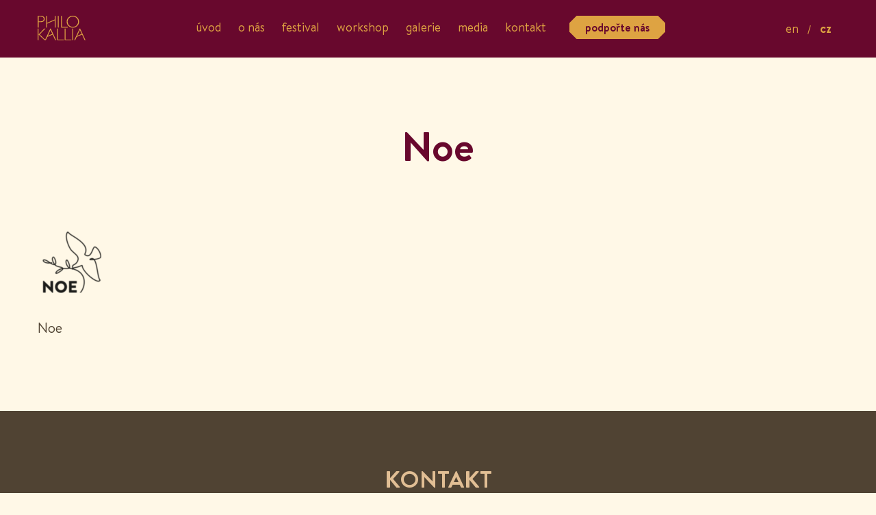

--- FILE ---
content_type: text/html; charset=UTF-8
request_url: https://www.philokallia.com/uvod/noe/
body_size: 4750
content:
<!doctype html>
<html class="no-js" lang="en">
  <head>
    <meta charset="utf-8" />
    <meta http-equiv="x-ua-compatible" content="ie=edge">
    <meta name="viewport" content="width=device-width, initial-scale=1.0" />
    <link rel="stylesheet" href="https://www.philokallia.com/wp-content/themes/philokallia2021/style.css?v=1.041" />
    <link rel="stylesheet" href="https://www.philokallia.com/wp-content/themes/philokallia2021/css/fonts.css" />
    <link rel="stylesheet" href="https://www.philokallia.com/wp-content/themes/philokallia2021/js/slick/slick.css" />
    <link rel="apple-touch-icon" sizes="57x57" href="https://www.philokallia.com/wp-content/themes/philokallia2021/img/fav/apple-icon-57x57.png">
    <link rel="apple-touch-icon" sizes="60x60" href="https://www.philokallia.com/wp-content/themes/philokallia2021/img/fav/apple-icon-60x60.png">
    <link rel="apple-touch-icon" sizes="72x72" href="https://www.philokallia.com/wp-content/themes/philokallia2021/img/fav/apple-icon-72x72.png">
    <link rel="apple-touch-icon" sizes="76x76" href="https://www.philokallia.com/wp-content/themes/philokallia2021/img/fav/apple-icon-76x76.png">
    <link rel="apple-touch-icon" sizes="114x114" href="https://www.philokallia.com/wp-content/themes/philokallia2021/img/fav/apple-icon-114x114.png">
    <link rel="apple-touch-icon" sizes="120x120" href="https://www.philokallia.com/wp-content/themes/philokallia2021/img/fav/apple-icon-120x120.png">
    <link rel="apple-touch-icon" sizes="144x144" href="https://www.philokallia.com/wp-content/themes/philokallia2021/img/fav/apple-icon-144x144.png">
    <link rel="apple-touch-icon" sizes="152x152" href="https://www.philokallia.com/wp-content/themes/philokallia2021/img/fav/apple-icon-152x152.png">
    <link rel="apple-touch-icon" sizes="180x180" href="https://www.philokallia.com/wp-content/themes/philokallia2021/img/fav/apple-icon-180x180.png">
    <link rel="icon" type="image/png" sizes="192x192"  href="https://www.philokallia.com/wp-content/themes/philokallia2021/img/fav/android-icon-192x192.png">
    <link rel="icon" type="image/png" sizes="32x32" href="https://www.philokallia.com/wp-content/themes/philokallia2021/img/fav/favicon-32x32.png">
    <link rel="icon" type="image/png" sizes="96x96" href="https://www.philokallia.com/wp-content/themes/philokallia2021/img/fav/favicon-96x96.png">
    <link rel="icon" type="image/png" sizes="16x16" href="https://www.philokallia.com/wp-content/themes/philokallia2021/img/fav/favicon-16x16.png">
    <meta name="msapplication-TileColor" content="#ffffff">
    <meta name="msapplication-TileImage" content="https://www.philokallia.com/wp-content/themes/philokallia2021/img/fav/ms-icon-144x144.png">
    <meta name="theme-color" content="#ffffff">
    
	<link rel="alternate" hreflang="en" href="https://www.philokallia.com/en/uvod/noe-2/" />
<link rel="alternate" hreflang="cs" href="https://www.philokallia.com/uvod/noe/" />

		<!-- All in One SEO 4.1.3.3 -->
		<title>Noe | Philokallia</title>
		<meta name="description" content="Noe"/>
		<meta property="og:site_name" content="Philokallia |" />
		<meta property="og:type" content="article" />
		<meta property="og:title" content="Noe | Philokallia" />
		<meta property="article:published_time" content="2022-07-20T22:18:15Z" />
		<meta property="article:modified_time" content="2022-07-20T22:18:22Z" />
		<meta name="twitter:card" content="summary" />
		<meta name="twitter:domain" content="www.philokallia.com" />
		<meta name="twitter:title" content="Noe | Philokallia" />
		<script type="application/ld+json" class="aioseo-schema">
			{"@context":"https:\/\/schema.org","@graph":[{"@type":"WebSite","@id":"https:\/\/www.philokallia.com\/#website","url":"https:\/\/www.philokallia.com\/","name":"Philokallia","publisher":{"@id":"https:\/\/www.philokallia.com\/#organization"}},{"@type":"Organization","@id":"https:\/\/www.philokallia.com\/#organization","name":"Philokallia","url":"https:\/\/www.philokallia.com\/"},{"@type":"BreadcrumbList","@id":"https:\/\/www.philokallia.com\/uvod\/noe\/#breadcrumblist","itemListElement":[{"@type":"ListItem","@id":"https:\/\/www.philokallia.com\/#listItem","position":"1","item":{"@type":"WebPage","@id":"https:\/\/www.philokallia.com\/","name":"Home","url":"https:\/\/www.philokallia.com\/"},"nextItem":"https:\/\/www.philokallia.com\/uvod\/noe\/#listItem"},{"@type":"ListItem","@id":"https:\/\/www.philokallia.com\/uvod\/noe\/#listItem","position":"2","item":{"@type":"WebPage","@id":"https:\/\/www.philokallia.com\/uvod\/noe\/","name":"Noe","description":"Noe","url":"https:\/\/www.philokallia.com\/uvod\/noe\/"},"previousItem":"https:\/\/www.philokallia.com\/#listItem"}]},{"@type":"Person","@id":"https:\/\/www.philokallia.com\/author\/philokallia\/#author","url":"https:\/\/www.philokallia.com\/author\/philokallia\/","name":"philokallia","image":{"@type":"ImageObject","@id":"https:\/\/www.philokallia.com\/uvod\/noe\/#authorImage","url":"https:\/\/secure.gravatar.com\/avatar\/7d9dd65fc39a0ca28622c092d9f31c4c?s=96&d=mm&r=g","width":"96","height":"96","caption":"philokallia"}},{"@type":"ItemPage","@id":"https:\/\/www.philokallia.com\/uvod\/noe\/#itempage","url":"https:\/\/www.philokallia.com\/uvod\/noe\/","name":"Noe | Philokallia","description":"Noe","inLanguage":"cs","isPartOf":{"@id":"https:\/\/www.philokallia.com\/#website"},"breadcrumb":{"@id":"https:\/\/www.philokallia.com\/uvod\/noe\/#breadcrumblist"},"datePublished":"2022-07-20T22:18:15+02:00","dateModified":"2022-07-20T22:18:22+02:00"}]}
		</script>
		<!-- All in One SEO -->

<link rel='dns-prefetch' href='//s.w.org' />
		<script type="text/javascript">
			window._wpemojiSettings = {"baseUrl":"https:\/\/s.w.org\/images\/core\/emoji\/13.1.0\/72x72\/","ext":".png","svgUrl":"https:\/\/s.w.org\/images\/core\/emoji\/13.1.0\/svg\/","svgExt":".svg","source":{"concatemoji":"https:\/\/www.philokallia.com\/wp-includes\/js\/wp-emoji-release.min.js?ver=5.8"}};
			!function(e,a,t){var n,r,o,i=a.createElement("canvas"),p=i.getContext&&i.getContext("2d");function s(e,t){var a=String.fromCharCode;p.clearRect(0,0,i.width,i.height),p.fillText(a.apply(this,e),0,0);e=i.toDataURL();return p.clearRect(0,0,i.width,i.height),p.fillText(a.apply(this,t),0,0),e===i.toDataURL()}function c(e){var t=a.createElement("script");t.src=e,t.defer=t.type="text/javascript",a.getElementsByTagName("head")[0].appendChild(t)}for(o=Array("flag","emoji"),t.supports={everything:!0,everythingExceptFlag:!0},r=0;r<o.length;r++)t.supports[o[r]]=function(e){if(!p||!p.fillText)return!1;switch(p.textBaseline="top",p.font="600 32px Arial",e){case"flag":return s([127987,65039,8205,9895,65039],[127987,65039,8203,9895,65039])?!1:!s([55356,56826,55356,56819],[55356,56826,8203,55356,56819])&&!s([55356,57332,56128,56423,56128,56418,56128,56421,56128,56430,56128,56423,56128,56447],[55356,57332,8203,56128,56423,8203,56128,56418,8203,56128,56421,8203,56128,56430,8203,56128,56423,8203,56128,56447]);case"emoji":return!s([10084,65039,8205,55357,56613],[10084,65039,8203,55357,56613])}return!1}(o[r]),t.supports.everything=t.supports.everything&&t.supports[o[r]],"flag"!==o[r]&&(t.supports.everythingExceptFlag=t.supports.everythingExceptFlag&&t.supports[o[r]]);t.supports.everythingExceptFlag=t.supports.everythingExceptFlag&&!t.supports.flag,t.DOMReady=!1,t.readyCallback=function(){t.DOMReady=!0},t.supports.everything||(n=function(){t.readyCallback()},a.addEventListener?(a.addEventListener("DOMContentLoaded",n,!1),e.addEventListener("load",n,!1)):(e.attachEvent("onload",n),a.attachEvent("onreadystatechange",function(){"complete"===a.readyState&&t.readyCallback()})),(n=t.source||{}).concatemoji?c(n.concatemoji):n.wpemoji&&n.twemoji&&(c(n.twemoji),c(n.wpemoji)))}(window,document,window._wpemojiSettings);
		</script>
		<style type="text/css">
img.wp-smiley,
img.emoji {
	display: inline !important;
	border: none !important;
	box-shadow: none !important;
	height: 1em !important;
	width: 1em !important;
	margin: 0 .07em !important;
	vertical-align: -0.1em !important;
	background: none !important;
	padding: 0 !important;
}
</style>
	<link rel='stylesheet' id='wp-block-library-css'  href='https://www.philokallia.com/wp-includes/css/dist/block-library/style.min.css?ver=5.8' type='text/css' media='all' />
<link rel='stylesheet' id='wpml-legacy-horizontal-list-0-css'  href='//www.philokallia.com/wp-content/plugins/sitepress-multilingual-cms/templates/language-switchers/legacy-list-horizontal/style.css?ver=1' type='text/css' media='all' />
<link rel='stylesheet' id='fancybox-css'  href='https://www.philokallia.com/wp-content/plugins/easy-fancybox/css/jquery.fancybox.min.css?ver=1.3.24' type='text/css' media='screen' />
<script type='text/javascript' src='https://www.philokallia.com/wp-includes/js/jquery/jquery.min.js?ver=3.6.0' id='jquery-core-js'></script>
<script type='text/javascript' src='https://www.philokallia.com/wp-includes/js/jquery/jquery-migrate.min.js?ver=3.3.2' id='jquery-migrate-js'></script>
<link rel="https://api.w.org/" href="https://www.philokallia.com/wp-json/" /><link rel="alternate" type="application/json" href="https://www.philokallia.com/wp-json/wp/v2/media/1760" /><link rel="EditURI" type="application/rsd+xml" title="RSD" href="https://www.philokallia.com/xmlrpc.php?rsd" />
<link rel="wlwmanifest" type="application/wlwmanifest+xml" href="https://www.philokallia.com/wp-includes/wlwmanifest.xml" /> 
<link rel='shortlink' href='https://www.philokallia.com/?p=1760' />
<link rel="alternate" type="application/json+oembed" href="https://www.philokallia.com/wp-json/oembed/1.0/embed?url=https%3A%2F%2Fwww.philokallia.com%2Fuvod%2Fnoe%2F" />
<link rel="alternate" type="text/xml+oembed" href="https://www.philokallia.com/wp-json/oembed/1.0/embed?url=https%3A%2F%2Fwww.philokallia.com%2Fuvod%2Fnoe%2F&#038;format=xml" />
<meta name="generator" content="WPML ver:4.3.15 stt:9,1;" />
</head>
<body data-rsssl=1 class="page">
    <header>
        <div class="row">
            <div class="logo"><a href="https://www.philokallia.com"><img src="https://www.philokallia.com/wp-content/themes/philokallia2021/img/logo.svg" alt="#" />PHILOKALLIA</a></div>
                        
<div class="wpml-ls-statics-shortcode_actions wpml-ls wpml-ls-legacy-list-horizontal">
	<ul><li class="wpml-ls-slot-shortcode_actions wpml-ls-item wpml-ls-item-en wpml-ls-first-item wpml-ls-item-legacy-list-horizontal">
				<a href="https://www.philokallia.com/en/uvod/noe-2/" class="wpml-ls-link"><span class="wpml-ls-native" lang="en">en</span></a>
			</li><li class="wpml-ls-slot-shortcode_actions wpml-ls-item wpml-ls-item-cs wpml-ls-current-language wpml-ls-last-item wpml-ls-item-legacy-list-horizontal">
				<a href="https://www.philokallia.com/uvod/noe/" class="wpml-ls-link"><span class="wpml-ls-native">cz</span></a>
			</li></ul>
</div>
            <nav class="main-menu">
            	<ul>
                					<li id="menu-item-1373" class="menu-item menu-item-type-custom menu-item-object-custom menu-item-home menu-item-1373"><a href="https://www.philokallia.com/">Úvod</a></li>
<li id="menu-item-33" class="menu-item menu-item-type-post_type menu-item-object-page menu-item-33"><a href="https://www.philokallia.com/o-nas/">O nás</a></li>
<li id="menu-item-1446" class="menu-item menu-item-type-post_type menu-item-object-page menu-item-1446"><a href="https://www.philokallia.com/archaion-kallos/">festival</a></li>
<li id="menu-item-877" class="menu-item menu-item-type-custom menu-item-object-custom menu-item-877"><a href="https://www.philokallia.com/archaion-kallos/workshop/">Workshop</a></li>
<li id="menu-item-30" class="menu-item menu-item-type-post_type menu-item-object-page menu-item-30"><a href="https://www.philokallia.com/galerie/">Galerie</a></li>
<li id="menu-item-29" class="menu-item menu-item-type-post_type menu-item-object-page menu-item-29"><a href="https://www.philokallia.com/ukazky-hudby/">media</a></li>
<li id="menu-item-1424" class="scroll menu-item menu-item-type-custom menu-item-object-custom menu-item-1424"><a href="#kontakt">Kontakt</a></li>
<li id="menu-item-1597" class="podporte menu-item menu-item-type-post_type menu-item-object-page menu-item-1597"><a href="https://www.philokallia.com/podporte-nas/">Podpořte nás</a></li>
                    
            	</ul>
            </nav>
            <a href="#" class="menu-show"><span></span><span></span><span></span><span></span>Menu</a>
        </div>
    </header>
    	<section class="content first">
    	<div class="row">
            <div class="entry">
                <h1 class="section-title without-desc">Noe</h1>
                            	
				            	<p class="attachment"><a href='https://www.philokallia.com/wp-content/uploads/2022/07/Noe-e1692886229998.png'><img width="100" height="91" src="https://www.philokallia.com/wp-content/uploads/2022/07/Noe-e1692886229998.png" class="attachment-medium size-medium" alt="Noe" loading="lazy" /></a></p>
<p>Noe</p>
				                        </div>
    	</div>
    </section>
	<footer id="kontakt">
    	<div class="row">
        	<div class="section-title">Kontakt</div>
            <div class="col">
            	<p>
                    Marios Christou <br />
                    Tel.: +420 776 561 698 <br />
                    E-mail: <a href="mailto:info@philokallia.com">info@philokallia.com</a> <br />
                    Nad Panenskou 592/10 <br />
                    Praha 6, Střešovice 169 00
                </p>
            </div>
            <div class="col">
                <p>
                    Číslo účtu: 559 435 8001/5500 <br />
                    IBAN: CZ0255000000005594358001 <br />
                    SWIFT: RZBCCZPP
                    <br /> <br />
                </p>
                                <p><a href="https://www.philokallia.com/vyrocni-zpravy/">Výroční zprávy</a></p>
				            </div>
            <div class="col last">
                <a target="_blank" href="https://www.facebook.com/philokallia/"><img src="https://www.philokallia.com/wp-content/themes/philokallia2021/img/icon-f-fb.svg" alt="#" /></a>
                <a target="_blank" href="https://www.youtube.com/channel/UCiBPaQw2dJ8cesZ1PmHks2w"><img src="https://www.philokallia.com/wp-content/themes/philokallia2021/img/icon-f-yt.svg" alt="#" /></a>
				<a target="_blank" href="https://www.instagram.com/archaion_kallos/"><img src="https://www.philokallia.com/wp-content/uploads/2025/09/icon-f-insta.svg" alt="#" /></a>
            </div>
        </div>
    </footer>
	<script type="text/javascript" src="https://www.philokallia.com/wp-content/themes/philokallia2021/js/jquery-latest.min.js"></script>
    <script type="text/javascript" src="https://www.philokallia.com/wp-content/themes/philokallia2021/js/slick/slick.min.js"></script>
    <script type="text/javascript" src="https://www.philokallia.com/wp-content/themes/philokallia2021/js/custom.js"></script>
	<script type='text/javascript' src='https://www.philokallia.com/wp-content/plugins/easy-fancybox/js/jquery.fancybox.min.js?ver=1.3.24' id='jquery-fancybox-js'></script>
<script type='text/javascript' id='jquery-fancybox-js-after'>
var fb_timeout, fb_opts={'overlayShow':true,'hideOnOverlayClick':true,'showCloseButton':true,'margin':20,'centerOnScroll':false,'enableEscapeButton':true,'autoScale':true };
if(typeof easy_fancybox_handler==='undefined'){
var easy_fancybox_handler=function(){
jQuery('.nofancybox,a.wp-block-file__button,a.pin-it-button,a[href*="pinterest.com/pin/create"],a[href*="facebook.com/share"],a[href*="twitter.com/share"]').addClass('nolightbox');
/* IMG */
var fb_IMG_select='a[href*=".jpg"]:not(.nolightbox,li.nolightbox>a),area[href*=".jpg"]:not(.nolightbox),a[href*=".jpeg"]:not(.nolightbox,li.nolightbox>a),area[href*=".jpeg"]:not(.nolightbox),a[href*=".png"]:not(.nolightbox,li.nolightbox>a),area[href*=".png"]:not(.nolightbox),a[href*=".webp"]:not(.nolightbox,li.nolightbox>a),area[href*=".webp"]:not(.nolightbox)';
jQuery(fb_IMG_select).addClass('fancybox image');
var fb_IMG_sections=jQuery('.gallery,.wp-block-gallery,.tiled-gallery,.wp-block-jetpack-tiled-gallery');
fb_IMG_sections.each(function(){jQuery(this).find(fb_IMG_select).attr('rel','gallery-'+fb_IMG_sections.index(this));});
jQuery('a.fancybox,area.fancybox,li.fancybox a').each(function(){jQuery(this).fancybox(jQuery.extend({},fb_opts,{'transitionIn':'elastic','easingIn':'easeOutBack','transitionOut':'elastic','easingOut':'easeInBack','opacity':false,'hideOnContentClick':false,'titleShow':true,'titlePosition':'over','titleFromAlt':true,'showNavArrows':true,'enableKeyboardNav':true,'cyclic':false}))});};
jQuery('a.fancybox-close').on('click',function(e){e.preventDefault();jQuery.fancybox.close()});
};
var easy_fancybox_auto=function(){setTimeout(function(){jQuery('#fancybox-auto').trigger('click')},1000);};
jQuery(easy_fancybox_handler);jQuery(document).on('post-load',easy_fancybox_handler);
jQuery(easy_fancybox_auto);
</script>
<script type='text/javascript' src='https://www.philokallia.com/wp-content/plugins/easy-fancybox/js/jquery.easing.min.js?ver=1.4.1' id='jquery-easing-js'></script>
<script type='text/javascript' src='https://www.philokallia.com/wp-content/plugins/easy-fancybox/js/jquery.mousewheel.min.js?ver=3.1.13' id='jquery-mousewheel-js'></script>
<script type='text/javascript' src='https://www.philokallia.com/wp-includes/js/wp-embed.min.js?ver=5.8' id='wp-embed-js'></script>
  </body>
</html>


--- FILE ---
content_type: text/css
request_url: https://www.philokallia.com/wp-content/themes/philokallia2021/style.css?v=1.041
body_size: 4014
content:
button,hr,input{overflow:visible}audio,canvas,progress,video{display:inline-block}progress,sub,sup{vertical-align:baseline}[type=checkbox],[type=radio],legend{box-sizing:border-box;padding:0}html{line-height:1.15;-ms-text-size-adjust:100%;-webkit-text-size-adjust:100%}body{margin:0}article,aside,details,figcaption,figure,footer,header,main,menu,nav,section{display:block}h1{font-size:2em;margin:.67em 0}figure{margin:1em 40px}hr{box-sizing:content-box;height:0}code,kbd,pre,samp{font-family:monospace,monospace;font-size:1em}a{background-color:transparent;-webkit-text-decoration-skip:objects}abbr[title]{border-bottom:none;text-decoration:underline;text-decoration:underline dotted}b,strong{font-weight:bolder}dfn{font-style:italic}mark{background-color:#ff0;color:#000}small{font-size:80%}sub,sup{font-size:75%;line-height:0;position:relative}sub{bottom:-.25em}sup{top:-.5em}audio:not([controls]){display:none;height:0}img{border-style:none}svg:not(:root){overflow:hidden}button,input,optgroup,select,textarea{font-family:sans-serif;font-size:100%;line-height:1.15;margin:0}button,select{text-transform:none}[type=reset],[type=submit],button,html [type=button]{-webkit-appearance:button}[type=button]::-moz-focus-inner,[type=reset]::-moz-focus-inner,[type=submit]::-moz-focus-inner,button::-moz-focus-inner{border-style:none;padding:0}[type=button]:-moz-focusring,[type=reset]:-moz-focusring,[type=submit]:-moz-focusring,button:-moz-focusring{outline:ButtonText dotted 1px}fieldset{padding:.35em .75em .625em}legend{color:inherit;display:table;max-width:100%;white-space:normal}textarea{overflow:auto}[type=number]::-webkit-inner-spin-button,[type=number]::-webkit-outer-spin-button{height:auto}[type=search]{-webkit-appearance:textfield;outline-offset:-2px}[type=search]::-webkit-search-cancel-button,[type=search]::-webkit-search-decoration{-webkit-appearance:none}::-webkit-file-upload-button{-webkit-appearance:button;font:inherit}summary{display:list-item}[hidden],template{display:none}
html,
body {
	box-sizing: border-box;
	margin: 0;
	padding: 0;
}
*,
*:before,
*:after {
	box-sizing: inherit;
}
body {
	font-family: 'BrandonTextRegular', Arial, sans-serif;
	font-weight: 400;
	font-style: normal;
	background-color: #fff8e7;
	color: #fff;
	font-size: 17pt;
	letter-spacing: normal;
	text-rendering: optimizeLegibility !important;
	-webkit-font-smoothing: antialiased !important;
}
header {
	background: #68082D;
	width: 100%;
	z-index: 888;
	float: left;
	min-height: 84px;
	position: fixed;
	top: 0;
	left: 0;
	z-index: 800;
}
body#logged header {
	top: 32px;
}
.logo a {
	color: transparent;
	font-size: 0;
}
body.scroll .main-menu {
	
}
header .logo {
	opacity: 0;
}
body.page header .logo {
	opacity: 1;
	display: block;
}
.pop-up {
	position: fixed;
	top: 150px;
	right: 0;
	padding: 30px 40px;
	z-index: 100;
	width: 340px;
	background: #DEA342;
}
.pop-up.second {
	top: 350px;
}
.pop-up a.link {
	position: absolute;
	top: 0;
	right: 0;
	width: 100%;
	height: 100%;
}
.pop-up a.close {
	position: absolute;
	top: 15px;
	left: 15px;
	background: url('img/icon-close.svg');
	background-repeat: no-repeat;
	background-size: auto 12px;
	height: 15px;
	width: 15px;
	cursor: pointer;
	z-index: 888;
}
.pop-up .title {
	margin-bottom: 20px;
	font-size: 24px;
	text-transform: uppercase;
	color: #68082D;
	font-weight: 700;
}
.pop-up p {
	line-height: 145%;
	font-size: 16px;
	color: #504336;
}
.logo {
	float: left;
	width: 70px;
	margin-top: 23px;
	transition: all 150ms linear;
	-webkit-transition: all 150ms linear;
}
header a.icon-fb {
	float: right;
	margin: 26px 0 0 20px;
}
.main-menu {
	width: calc(100% - 250px);
	float: right;
	text-align: center;
	margin-top: 18px;
}
.main-menu ul, .sub-menu-wrap ul, .wpml-ls ul {
	list-style: none;
	margin: 0;
	padding: 0;
}
.main-menu ul ul {
	display: none;
}
.main-menu ul li, .sub-menu-wrap ul li, .wpml-ls ul li {
	margin: 0 10px;
	display: inline-block;
}
header .menu-show {
	position: absolute;
	right: 20px;
	top: 18px;
	display: none;
	width: 46px;
	font-size: 0;
	height: 46px;
	z-index: 15;
	-webkit-transform: rotate(0deg);
	-moz-transform: rotate(0deg);
	-ms-transform: rotate(0deg);
	-o-transform: rotate(0deg);
	transform: rotate(0deg);
	-webkit-transition: 300ms linear;
	-moz-transition:300ms linear;
	-ms-transition: 300ms linear;
	-o-transition: 300ms linear;
	transition: 300ms linear;
	cursor: pointer;
	text-transform: uppercase;
}
header .menu-show span {
	position: absolute;
	left: 13px;
	display: block;
	width: 20px;
	height: 2px;
	background: #DEA342;
	opacity: 1;
	filter: progid:DXImageTransform.Microsoft.Alpha(Opacity=100);
	-webkit-transform: rotate(0deg);
	-moz-transform: rotate(0deg);
	-ms-transform: rotate(0deg);
	-o-transform: rotate(0deg);
	transform: rotate(0deg);
	-webkit-transition: 0.25s ease-in-out;
	-moz-transition: 0.25s ease-in-out;
	-ms-transition: 0.25s ease-in-out;
	-o-transition: 0.25s ease-in-out;
	transition: 0.25s ease-in-out;
}
header .menu-show span:nth-child(1) {
	top: 17px;
}
header .menu-show span:nth-child(2),
header .menu-show span:nth-child(3) {
	top: 23px;
}
header .menu-show span:nth-child(4) {
	top: 29px;
}
.open-mobile header .menu-show span:nth-child(1) {
	top: 23px;
	left: 50%;
	width: 0%;
}
.open-mobile header .menu-show span:nth-child(2) {
	-webkit-transform: rotate(45deg);
	-moz-transform: rotate(45deg);
	-ms-transform: rotate(45deg);
	-o-transform: rotate(45deg);
	transform: rotate(45deg);
	top: 28px;
	width: 15px;
}
.open-mobile header .menu-show span:nth-child(3) {
	-webkit-transform: rotate(-45deg);
	-moz-transform: rotate(-45deg);
	-ms-transform: rotate(-45deg);
	-o-transform: rotate(-45deg);
	transform: rotate(-45deg);
	top: 18px;
	width: 15px;
}
.open-mobile header .menu-show span:nth-child(4) {
	top: 20px;
	left: 50%;
	width: 0%;
}
.open-mobile header {
	z-index: 800;
}
.open-mobile:before {
	background: #E1BE94;
	position: fixed;
	top: 0;
	z-index: 666;
	left: 0;
	width: 100%;
	content: '';
	height: 100%;
}
.open-mobile .main-menu {
	z-index: 100;
	position: absolute;
	top: 90px;
	width: 100%;
	padding: 40px 0;
	left: 0;
	margin: 0;
}
.open-mobile .main-menu ul {
	display: block;
	top: 0;
}
.open-mobile .main-menu ul li {
	width: 100%;
	margin: 5px 0;
}
.open-mobile .main-menu ul li a {
	padding: 0 30px;
	color: #68082D;
}
.open-mobile .main-menu ul li a:before {
	display: none !important;
}
.wpml-ls-item-cs:before {
	content: '/';
	top: 4px;
	left: 2px;
	position: relative;
	display: inline-block;
}
.wpml-ls {
	float: right;
	margin: 25px 0 0 45px;
}
.wpml-ls-legacy-list-horizontal {
	clear: right !important;
	border: 0 !important;
	padding: 0 !important;
}
.wpml-ls ul li {
	margin: 0 2px;
	color: #DEA342;
	font-size: 18px;
}
.main-menu ul li a, .wpml-ls ul li a {
	color: #DEA342;
	font-size: 18px;
	position: relative;
	text-transform: lowercase;
	display: inline-block;
}
.main-menu ul li a:hover, .main-menu ul li.current-menu-item > a, .sub-menu-wrap li a:hover, .sub-menu-wrap ul li.current-menu-item a, .wpml-ls ul li.wpml-ls-current-language a, .main-menu ul li.current-page-ancestor > a, .sub-menu-wrap ul li.current_page_item a {
	font-family: 'BrandonTextBold';
}
.sub-menu-wrap {
	background: #E1BE94;
	padding: 25px 0;
	text-align: center;
	z-index: 555;
	min-height: 84px;
	position: fixed;
	top: 84px;
}
body#logged .sub-menu-wrap {
	top: 116px;
}
.sub-menu-wrap ul li {
	margin: 0 0 0 5px;
}
.sub-menu-wrap ul li a {
	color: #68082D;
	font-size: 16px;
	position: relative;
	text-transform: lowercase;
	display: inline-block;
}
.sub-menu-wrap ul li a:before {
	content: '|';
	display: inline-block;
	margin-right: 10px;
}
.sub-menu-wrap ul li:nth-child(1) a:before {
	display: none;
}
.row {
	margin: 0 auto;
	width: 100%;
	max-width: 1210px;
	padding: 0 20px;
	display: block;
}
a {
	transition: all 150ms linear;
	-webkit-transition: all 150ms linear;
	text-decoration: none;
}
img {
	width: auto;
	max-width: 100%;
	height: auto;
}
p {margin: 0;}

.main-box {
	text-align: center;
	float: left;
	width: 100%;
	height: 100vh;
	min-height: 700px;
	position: relative;
	background-position: center center;
	background-repeat: no-repeat;
	background-size: cover;
	margin-top: 80px;
}
.main-box .row {
	position: relative;
	display: table;
	height: 100%;
}
.main-box .logo {
	position: absolute;
	top: 50%;
	left: 50%;
	transform: translate(-50%,-50%);
	z-index: 100;
	width: 205px;
	margin: 0;
}
body.scroll .main-box .logo {
	opacity: 0;
}
body.scroll header .logo {
	opacity: 1;
}
section.about-us {
	background: #68082D;
	text-align: center;
	color: #DEA342;
}
section.about-us a.button.center {
	margin-top: 55px;
}
.section-title {
	font-family: 'BrandonTextBold';
	font-weight: 400;
	font-size: 26pt;
	margin: 0 0 65px;
}
.section-title.smaller {
	font-size: 20pt;
}
section.content.first {
	margin-top: 100px;
}
section.content ul {
	padding: 0;
	list-style: none;
	margin: 0;
}
section.content p {
	line-height: 165%;
	margin-bottom: 25px;
}
.half.text h2, .entry h2, .entry h3 {
	font-family: 'BrandonTextBold';
	font-weight: 400;
	line-height: 120%;
	color: #68082D;
	margin-bottom: 15px;
}
.entry h3 {
	font-size: 22pt !important;
}
.half.text h2 strong, .entry h2 {
	font-size: 22px;
}
.half.text h2 strong {
	font-family: 'AndulkaTextPro';
	font-weight: 400;
}
.half.text h2 strong, .half.text {
	color: #504333;
}
.half.text {
	font-size: 18px;
	padding-right: 5%;
}
.entry {
	color: #504333;
	font-size: 20px;
	text-align: justify;
}
.entry h1 {
	color: #68082D;
	font-size: 44pt;
	text-align: center;
	margin: 0 0 10px;
}
.entry h1.without-desc {
	margin: 0 0 90px;
}
.entry h2, .entry h3 {
	color: #68082D;
	font-size: 34pt;
	text-align: left;
	margin: 0 0 30px;
}
.entry h3 {
	margin: 0 0 15px;
}
.entry h4 {
	background-color: #68082d;
	padding: 4px;
	display: inline-block;
	color: #dac198;
	font-size: 16px;
	letter-spacing: 0.2em;
	margin: 0 0 40px;
}
.entry p.bigger {
	font-family: 'AndulkaTextPro';
	color: #504333;
	font-size: 28pt;
	text-align: center;
	margin: 0 0 50px;
}
.wide {
	float: left;
	width: 100%;
	margin: 35px 0;
}
section.list .wide:nth-child(2n+0) .half.text {
	float: right;
	padding: 0 0 0 5%;
}
p.bigger {
	font-family: 'AndulkaTextPro';
	margin-top: -50px;
}
section.partners .section-title {
	color: #504333;
	text-align: center;
	text-transform: uppercase;
}
.slider, .slider-partners, .slider-news, .slider-media {
	position: relative;
	float: left;
	width: 100%;
}
.slider .slide, .slider-partners .slide, .slider-media .slide {
	height: 160px;
	padding: 0 10px;
	position: relative;
}
.slider .slide img, .slider-partners .slide img, .slider-media .slide img {
	position: absolute;
	top: 50%;
	left: 50%;
	transform: translate(-50%,-50%);
	max-width: 160px;
	max-height: 160px;
	height: auto;
	width: auto;
}
.slider-news .item {
	color: #504333;
	font-size: 18px;
	padding-right: 30px;
}
.slider-news .item h3 {
	font-family: 'BrandonTextBold';
	margin: 0 0 15px;
	font-weight: 400;
}
.slider-news .item a {
	color: #68082D;
}
.slick-prev  {
	left: -80px;
}
.slick-next  {
	right: -60px;
}
.slick-arrow {
	background-position: center center;
	background-repeat: no-repeat;
	background-image: url('img/icon-arrow-grey.svg');
	display: block;
	background-color: transparent;
	border: 0;
	outline: none;
	font-size: 0;
	cursor: pointer;
	width: 42px;
	height: 39px;
	text-align: center;
	position: absolute;
	line-height: 100%;
	top: 70px;
}
section.news .slick-arrow {
	top: 50%;
	margin-top: -20px;
	background-image: url('img/icon-arrow-purple.svg');
}
section.news .slick-next {
	right: -80px;
}
.slick-arrow:before, .slick-arrow:after {
	font-family: 'BrandonTextRegular';
	font-size: 28px;
	font-weight: 400;
	color: #fff;
}
.slick-arrow.slick-next:after {
	content: '>';
}
.slick-arrow.slick-prev:before {
	content: '<';
}
.half {
	float: left;
	width: 50%;
}
.half.right {
	float: right;
}
section {
	width: 100%;
	float: left;
}
section.content {
	padding: 80px 0;
}
a.button, li.podporte a {
	background-image: url('img/button.svg');
	background-repeat: no-repeat;
	background-position: center center;
	font-family: 'BrandonTextBold';
	padding: 0 30px;
	font-size: 12px;
	text-transform: uppercase;
	text-align: center;
	display: table;
	color: #68082D;
	height: 44px;
	line-height: 44px;
	min-width: 157px;
}
.main-menu li.podporte a {
	color: #68082D;
	font-size: 16px;
	padding: 0 20px;
	background-size: 140px auto;
}
a.button:hover {

}
a.button.inline {
	display: inline-block;
	margin-right: 20px;
}
a.button.left {
	float: left;
}
a.button.right {
	float: right;
}
a.button.center {
	display: table;
	margin: 0 auto;
}
.half.center {
	text-align: center;
}
section.news {
	background: #E1BE94;
}
.alignright {
	float: right;
	margin: 0 0 25px 25px;
}
.alignleft {
	float: left;
	margin: 0 25px 25px 0;
}
.aligncenter {
	float: none;
	display: block;
	text-align: center;
	margin-bottom: 25px;
}
.entry a {
	color: #68082D;
	text-decoration: underline;
}
.entry a:hover {
	text-decoration: none;
}
.menu-show {
	display: none;
}
.entry .gallery {
	width: 100%;
}
.entry .gallery .gallery-item {
	margin: 0 5px 5px 0 !important;
	width: calc(33.333% - 10px) !important;
}
.entry .gallery .gallery-item img {
	border: none !important;
	width: 100%;
	height: auto;
}
.gal-item {
	width: 100%;
	float: left;
	margin-bottom: 20px;
}
.gal-item h2 {
	margin-bottom: 15px;
	font-size: 23px;
	text-transform: none;
}
.gal-item .img {
	width: 150px;
}
.gal-item .img img {
	border: 4px solid #fff;
	width: 100%;
	height: auto;
	float: left;
	margin: 0;
}
.gal-item .img img:hover {
	border: 4px solid #a9a9a9
}
.slider, .slider-partners {
	margin-bottom: 60px;
}



footer {
	background: #504333;
	float: left;
	width: 100%;
	color: #E1BE94;
	position: relative;
	padding: 80px 0;
}
footer a {
	color: #E1BE94;
	text-decoration: underline;
}
footer a:hover {
	text-decoration: none;
}
footer .section-title, section.news .section-title {
	text-transform: uppercase;
	text-align: center;
	float: left;
	width: 100%;
	margin-bottom: 70px;
}
section.news .section-title {
	color: #68082D;
}
footer .col {
	float: left;
	width: 33.333%;
}
footer .col.last {
	text-align: right;
	margin-top: 100px;
}
footer .col.last img {
	margin-left: 15px;
}
footer .col p {
	line-height: 165%;
}

footer input[type="text"], footer textarea {
	border: 2px solid #575757;
	background: none;
	margin: 0 0 30px;
	padding: 15px 30px;
	color: #fff;
	font-size: 16px;
	outline: none;
	width: 100%;
}
footer.white input[type="text"], footer.white textarea {
	border: 2px solid #D7D7D7;
	color: #000;
}
footer textarea {
	height: 115px;
}
footer input[type="submit"] {
	width: 100%;
	height: 69px;
	border: 2px solid #242424;
	background: #242424;
	cursor: pointer;
	color: #fff;
	text-align: center;
	font-size: 16px;
	text-transform: uppercase;
}
footer input[type="submit"]:hover {
	width: 100%;
	background: #000;
}
footer.white input[type="text"]:focus, footer.white textarea:focus {
	border-color: #FFBA08;
}
.clear {clear: both;}
.only-mobile {display: none;}
::-webkit-input-placeholder { 
	color: #fff;
}
::-moz-placeholder { 
	color: #fff;
}
:-ms-input-placeholder {
	color: #fff;
}
:-moz-placeholder {
	color: #fff;
}


@media (max-width: 950px) {
	.main-menu ul, .icon-fb {display: none;}
	header .menu-show {display: block;}
	.wpml-ls {margin: 26px 60px 0 0;}
	.entry iframe {width: 100%;}

}
@media (max-width: 740px) {
	.main-box {height: 500px; min-height: inherit;}
	.half, footer .col {width: 100%;}
	.wide {margin: 15px 0;}
	footer {padding: 40px 0;}
	footer .col.last {text-align: left; margin-top: 30px;}
	footer .section-title, section.news .section-title, .section-title {margin-bottom: 30px;}
	.slick-slider img {margin: 0 auto;}
	.slick-prev {left: 0;}
	.slick-next {right: 0;}
	 section.news .slick-prev,  section.news .slick-next {display: none !important;}
	 .entry h1 {font-size: 34pt;}
	 .entry h2, .entry h3 {font-size: 24pt;}
	 .entry h1.without-desc {margin-bottom: 55px;}
	 .half.text h2 {margin-top: 0;}
	 p.bigger {margin-top: 0;}
	 .sub-menu-wrap {padding: 5px 0 10px; min-height: inherit;}
	 .sub-menu-wrap ul li a {font-size: 14px;}
	 .sub-menu-wrap ul li {margin: 0;}
	 .sub-menu-wrap ul li a:before {margin-right: 5px;}
}
@media (max-width: 650px) {

}
@media (max-width: 450px) {



}


--- FILE ---
content_type: text/css
request_url: https://www.philokallia.com/wp-content/themes/philokallia2021/css/fonts.css
body_size: 250
content:
@font-face {
    font-family: 'BrandonTextRegular';
    src: url('fonts/BrandonTextRegular.eot');
    src: url('fonts/BrandonTextRegular.eot') format('embedded-opentype'),
         url('fonts/BrandonTextRegular.woff2') format('woff2'),
         url('fonts/BrandonTextRegular.woff') format('woff'),
         url('fonts/BrandonTextRegular.ttf') format('truetype'),
         url('fonts/BrandonTextRegular.svg#BrandonTextRegular') format('svg');
}
@font-face {
    font-family: 'BrandonTextBold';
    src: url('fonts/BrandonTextBold.eot');
    src: url('fonts/BrandonTextBold.eot') format('embedded-opentype'),
         url('fonts/BrandonTextBold.woff2') format('woff2'),
         url('fonts/BrandonTextBold.woff') format('woff'),
         url('fonts/BrandonTextBold.ttf') format('truetype'),
         url('fonts/BrandonTextBold.svg#BrandonTextBold') format('svg');
}
@font-face {
    font-family: 'AndulkaTextPro';
    src: url('fonts/AndulkaTextPro.eot');
    src: url('fonts/AndulkaTextPro.eot') format('embedded-opentype'),
         url('fonts/AndulkaTextPro.woff2') format('woff2'),
         url('fonts/AndulkaTextPro.woff') format('woff'),
         url('fonts/AndulkaTextPro.ttf') format('truetype'),
         url('fonts/AndulkaTextPro.svg#AndulkaTextPro') format('svg');
}


--- FILE ---
content_type: image/svg+xml
request_url: https://www.philokallia.com/wp-content/themes/philokallia2021/img/icon-f-fb.svg
body_size: 3529
content:
<?xml version="1.0" encoding="UTF-8" standalone="no"?>
<svg
   xmlns:dc="http://purl.org/dc/elements/1.1/"
   xmlns:cc="http://creativecommons.org/ns#"
   xmlns:rdf="http://www.w3.org/1999/02/22-rdf-syntax-ns#"
   xmlns:svg="http://www.w3.org/2000/svg"
   xmlns="http://www.w3.org/2000/svg"
   xmlns:xlink="http://www.w3.org/1999/xlink"
   xmlns:sodipodi="http://sodipodi.sourceforge.net/DTD/sodipodi-0.dtd"
   xmlns:inkscape="http://www.inkscape.org/namespaces/inkscape"
   version="1.1"
   id="Vrstva_1"
   x="0px"
   y="0px"
   width="51.349998"
   height="51.349998"
   viewBox="0 0 51.349998 51.349998"
   enable-background="new 0 0 1280 8000"
   xml:space="preserve"
   sodipodi:docname="icon-f-fb.svg"
   inkscape:version="1.0.1 (3bc2e813f5, 2020-09-07)"><metadata
   id="metadata4355"><rdf:RDF><cc:Work
       rdf:about=""><dc:format>image/svg+xml</dc:format><dc:type
         rdf:resource="http://purl.org/dc/dcmitype/StillImage" /><dc:title></dc:title></cc:Work></rdf:RDF></metadata><defs
   id="defs4353" /><sodipodi:namedview
   pagecolor="#ffffff"
   bordercolor="#666666"
   borderopacity="1"
   objecttolerance="10"
   gridtolerance="10"
   guidetolerance="10"
   inkscape:pageopacity="0"
   inkscape:pageshadow="2"
   inkscape:window-width="1920"
   inkscape:window-height="1027"
   id="namedview4351"
   showgrid="false"
   inkscape:zoom="2.4324473"
   inkscape:cx="-12.328912"
   inkscape:cy="97.507253"
   inkscape:window-x="1912"
   inkscape:window-y="-8"
   inkscape:window-maximized="1"
   inkscape:current-layer="g2876"
   fit-margin-top="0"
   fit-margin-left="0"
   fit-margin-right="0"
   fit-margin-bottom="0" />
<g
   id="g4348"
   transform="translate(-992,-4599.45)">
	<defs
   id="defs3">
		<rect
   id="SVGID_1_"
   width="1280"
   height="8000"
   x="0"
   y="0" />
	</defs>
	<clipPath
   id="SVGID_2_">
		<use
   xlink:href="#SVGID_1_"
   overflow="visible"
   id="use5"
   x="0"
   y="0"
   width="100%"
   height="100%" />
	</clipPath>
	
	
	
	
	
	
	
	
	
	
	
	
	
	
	
	
	
	
	
	
	
	
	
	
	
	
	
	
	
	
	
	
	
	
	
	
	
	
	
	
	
	
	
	
	
	
	
	
	
	
	
	
	
	
	
	
	
	
	
	
	
	
	
	
	
	
	
	
	
	
	
	
	
	
	
	
	
	
	
	
	
	
	
	
	
	
	
	
	
	
	
	
	
	
	
	
	
	
	
	
	
	
	
	
	
	
	
	
	
	
	<g
   clip-path="url(#SVGID_2_)"
   id="g2876">
		<defs
   id="defs2863">
			<rect
   id="SVGID_27_"
   width="1280"
   height="8000"
   x="0"
   y="0" />
		</defs>
		<clipPath
   id="SVGID_28_">
			<use
   xlink:href="#SVGID_27_"
   overflow="visible"
   id="use2865"
   x="0"
   y="0"
   width="100%"
   height="100%" />
		</clipPath>
		<path
   clip-path="url(#SVGID_28_)"
   fill="#e1be94"
   d="m 1043.35,4625.125 c 0,-14.18 -11.495,-25.675 -25.675,-25.675 -14.181,0 -25.675,11.495 -25.675,25.675 0,12.815 9.389,23.438 21.663,25.363 v -17.941 h -6.52 v -7.422 h 6.52 v -5.656 c 0,-6.435 3.833,-9.99 9.697,-9.99 2.81,0 5.748,0.503 5.748,0.503 v 6.317 h -3.238 c -3.189,0 -4.184,1.979 -4.184,4.01 v 4.816 h 7.121 l -1.14,7.422 h -5.981 v 17.941 c 12.275,-1.925 21.664,-12.548 21.664,-25.363"
   id="path2868" />
		<path
   clip-path="url(#SVGID_28_)"
   fill="#504333"
   d="m 1027.669,4632.547 1.138,-7.422 h -7.12 v -4.816 c 0,-2.029 0.994,-4.009 4.185,-4.009 h 3.236 v -6.319 c 0,0 -2.938,-0.501 -5.747,-0.501 -5.864,0 -9.697,3.554 -9.697,9.989 v 5.656 h -6.52 v 7.422 h 6.52 v 17.941 c 1.308,0.205 2.646,0.312 4.012,0.312 1.366,0 2.705,-0.106 4.012,-0.312 v -17.941 z"
   id="path2870" />
		
		
	</g>
	
	
	
	
	
	
	
	
	
	
	
	
	
	
	
	
	
	
	
	
	
	
	
	
	
	
	
	
	
	
	
	
	
	
	
	
	
	
	
	
	
	
	
	
	
	
	
	
	
	
	
	
	
	
	
	
	
	
</g>
</svg>


--- FILE ---
content_type: image/svg+xml
request_url: https://www.philokallia.com/wp-content/uploads/2025/09/icon-f-insta.svg
body_size: 2327
content:
<?xml version="1.0" encoding="UTF-8" standalone="no"?>
<svg xmlns:dc="http://purl.org/dc/elements/1.1/" xmlns:cc="http://creativecommons.org/ns#" xmlns:rdf="http://www.w3.org/1999/02/22-rdf-syntax-ns#" xmlns:svg="http://www.w3.org/2000/svg" xmlns="http://www.w3.org/2000/svg" xmlns:sodipodi="http://sodipodi.sourceforge.net/DTD/sodipodi-0.dtd" xmlns:inkscape="http://www.inkscape.org/namespaces/inkscape" height="51.350002" id="Layer_1" version="1.1" viewBox="0 0 51.350002 51.350002" width="51.350002" xml:space="preserve">
  <metadata id="metadata30"></metadata>
  <defs id="defs28"></defs>
  <g id="g9" style="fill:#e1be94;fill-opacity:1" transform="scale(0.40117188)">
    <linearGradient gradientTransform="matrix(1,0,0,-1,594,633)" gradientUnits="userSpaceOnUse" id="SVGID_1_" x1="-566.71143" x2="-493.28751" y1="516.56927" y2="621.42963">
      <stop offset="0" style="stop-color:#FFB900" id="stop2"></stop>
      <stop offset="1" style="stop-color:#9100EB" id="stop4"></stop>
    </linearGradient>
    <circle cx="64" cy="64" fill="url(#SVGID_1_)" r="64" id="circle7" style="fill:#e1be94;fill-opacity:1"></circle>
  </g>
  <g id="g23" style="fill:#504333;fill-opacity:1" transform="scale(0.40117188)">
    <g id="g13" style="fill:#504333;fill-opacity:1">
      <path d="M 82.333,104 H 45.667 C 33.72,104 24,94.281 24,82.333 V 45.667 C 24,33.719 33.72,24 45.667,24 H 82.333 C 94.281,24 104,33.719 104,45.667 V 82.334 C 104,94.281 94.281,104 82.333,104 Z M 45.667,30.667 c -8.271,0 -15,6.729 -15,15 v 36.667 c 0,8.271 6.729,15 15,15 h 36.666 c 8.271,0 15,-6.729 15,-15 V 45.667 c 0,-8.271 -6.729,-15 -15,-15 z" fill="#ffffff" id="path11" style="fill:#504333;fill-opacity:1"></path>
    </g>
    <g id="g17" style="fill:#504333;fill-opacity:1">
      <path d="M 64,84 C 52.972,84 44,75.027 44,64 44,52.971 52.972,44 64,44 c 11.028,0 20,8.971 20,20 0,11.027 -8.972,20 -20,20 z m 0,-33.333 c -7.352,0 -13.333,5.981 -13.333,13.333 0,7.353 5.981,13.333 13.333,13.333 7.352,0 13.333,-5.98 13.333,-13.333 0,-7.352 -5.98,-13.333 -13.333,-13.333 z" fill="#ffffff" id="path15" style="fill:#504333;fill-opacity:1"></path>
    </g>
    <g id="g21" style="fill:#504333;fill-opacity:1">
      <circle cx="85.25" cy="42.75" fill="#ffffff" r="4.5830002" id="circle19" style="fill:#504333;fill-opacity:1"></circle>
    </g>
  </g>
</svg>


--- FILE ---
content_type: image/svg+xml
request_url: https://www.philokallia.com/wp-content/themes/philokallia2021/img/icon-f-yt.svg
body_size: 3374
content:
<?xml version="1.0" encoding="UTF-8" standalone="no"?>
<svg
   xmlns:dc="http://purl.org/dc/elements/1.1/"
   xmlns:cc="http://creativecommons.org/ns#"
   xmlns:rdf="http://www.w3.org/1999/02/22-rdf-syntax-ns#"
   xmlns:svg="http://www.w3.org/2000/svg"
   xmlns="http://www.w3.org/2000/svg"
   xmlns:xlink="http://www.w3.org/1999/xlink"
   xmlns:sodipodi="http://sodipodi.sourceforge.net/DTD/sodipodi-0.dtd"
   xmlns:inkscape="http://www.inkscape.org/namespaces/inkscape"
   version="1.1"
   id="Vrstva_1"
   x="0px"
   y="0px"
   width="51.349998"
   height="51.351002"
   viewBox="0 0 51.349998 51.351002"
   enable-background="new 0 0 1280 8000"
   xml:space="preserve"
   sodipodi:docname="icon-f-yt.svg"
   inkscape:version="1.0.1 (3bc2e813f5, 2020-09-07)"><metadata
   id="metadata4355"><rdf:RDF><cc:Work
       rdf:about=""><dc:format>image/svg+xml</dc:format><dc:type
         rdf:resource="http://purl.org/dc/dcmitype/StillImage" /><dc:title></dc:title></cc:Work></rdf:RDF></metadata><defs
   id="defs4353" /><sodipodi:namedview
   pagecolor="#ffffff"
   bordercolor="#666666"
   borderopacity="1"
   objecttolerance="10"
   gridtolerance="10"
   guidetolerance="10"
   inkscape:pageopacity="0"
   inkscape:pageshadow="2"
   inkscape:window-width="1920"
   inkscape:window-height="1027"
   id="namedview4351"
   showgrid="false"
   inkscape:zoom="2.4324473"
   inkscape:cx="-126.80447"
   inkscape:cy="-45.96891"
   inkscape:window-x="1912"
   inkscape:window-y="-8"
   inkscape:window-maximized="1"
   inkscape:current-layer="g2876"
   fit-margin-top="0"
   fit-margin-left="0"
   fit-margin-right="0"
   fit-margin-bottom="0" />
<g
   id="g4348"
   transform="translate(-1074,-4599.45)">
	<defs
   id="defs3">
		<rect
   id="SVGID_1_"
   width="1280"
   height="8000"
   x="0"
   y="0" />
	</defs>
	<clipPath
   id="SVGID_2_">
		<use
   xlink:href="#SVGID_1_"
   overflow="visible"
   id="use5"
   x="0"
   y="0"
   width="100%"
   height="100%" />
	</clipPath>
	
	
	
	
	
	
	
	
	
	
	
	
	
	
	
	
	
	
	
	
	
	
	
	
	
	
	
	
	
	
	
	
	
	
	
	
	
	
	
	
	
	
	
	
	
	
	
	
	
	
	
	
	
	
	
	
	
	
	
	
	
	
	
	
	
	
	
	
	
	
	
	
	
	
	
	
	
	
	
	
	
	
	
	
	
	
	
	
	
	
	
	
	
	
	
	
	
	
	
	
	
	
	
	
	
	
	
	
	
	
	<g
   clip-path="url(#SVGID_2_)"
   id="g2876">
		<defs
   id="defs2863">
			<rect
   id="SVGID_27_"
   width="1280"
   height="8000"
   x="0"
   y="0" />
		</defs>
		<clipPath
   id="SVGID_28_">
			<use
   xlink:href="#SVGID_27_"
   overflow="visible"
   id="use2865"
   x="0"
   y="0"
   width="100%"
   height="100%" />
		</clipPath>
		
		
		<path
   clip-path="url(#SVGID_28_)"
   fill="#e1be94"
   d="m 1125.35,4625.125 c 0,14.181 -11.495,25.676 -25.675,25.676 -14.181,0 -25.675,-11.495 -25.675,-25.676 0,-14.18 11.494,-25.675 25.675,-25.675 14.179,0 25.675,11.495 25.675,25.675"
   id="path2872" />
		<path
   clip-path="url(#SVGID_28_)"
   fill="#504333"
   d="m 1104.149,4625.675 -7.069,3.497 c -0.277,0.15 -1.22,-0.05 -1.22,-0.365 v -7.18 c 0,-0.318 0.95,-0.519 1.228,-0.361 l 6.767,3.682 c 0.284,0.161 0.582,0.572 0.294,0.727 m 9.272,-4.218 c 0,-3.404 -2.761,-6.165 -6.165,-6.165 h -15.766 c -3.404,0 -6.166,2.761 -6.166,6.165 v 7.336 c 0,3.405 2.762,6.165 6.166,6.165 h 15.766 c 3.404,0 6.165,-2.76 6.165,-6.165 z"
   id="path2874" />
	</g>
	
	
	
	
	
	
	
	
	
	
	
	
	
	
	
	
	
	
	
	
	
	
	
	
	
	
	
	
	
	
	
	
	
	
	
	
	
	
	
	
	
	
	
	
	
	
	
	
	
	
	
	
	
	
	
	
	
	
</g>
</svg>


--- FILE ---
content_type: image/svg+xml
request_url: https://www.philokallia.com/wp-content/themes/philokallia2021/img/logo.svg
body_size: 4613
content:
<?xml version="1.0" encoding="UTF-8" standalone="no"?>
<svg
   xmlns:dc="http://purl.org/dc/elements/1.1/"
   xmlns:cc="http://creativecommons.org/ns#"
   xmlns:rdf="http://www.w3.org/1999/02/22-rdf-syntax-ns#"
   xmlns:svg="http://www.w3.org/2000/svg"
   xmlns="http://www.w3.org/2000/svg"
   xmlns:xlink="http://www.w3.org/1999/xlink"
   xmlns:sodipodi="http://sodipodi.sourceforge.net/DTD/sodipodi-0.dtd"
   xmlns:inkscape="http://www.inkscape.org/namespaces/inkscape"
   version="1.1"
   id="Vrstva_1"
   x="0px"
   y="0px"
   width="205.77"
   height="106.389"
   viewBox="0 0 205.77 106.389"
   enable-background="new 0 0 1280 8000"
   xml:space="preserve"
   sodipodi:docname="logo.svg"
   inkscape:version="1.0.1 (3bc2e813f5, 2020-09-07)"><metadata
   id="metadata4355"><rdf:RDF><cc:Work
       rdf:about=""><dc:format>image/svg+xml</dc:format><dc:type
         rdf:resource="http://purl.org/dc/dcmitype/StillImage" /><dc:title></dc:title></cc:Work></rdf:RDF></metadata><defs
   id="defs4353" /><sodipodi:namedview
   pagecolor="#ffffff"
   bordercolor="#666666"
   borderopacity="1"
   objecttolerance="10"
   gridtolerance="10"
   guidetolerance="10"
   inkscape:pageopacity="0"
   inkscape:pageshadow="2"
   inkscape:window-width="1920"
   inkscape:window-height="1027"
   id="namedview4351"
   showgrid="false"
   fit-margin-top="0"
   fit-margin-left="0"
   fit-margin-right="0"
   fit-margin-bottom="0"
   inkscape:zoom="0.215"
   inkscape:cx="-232.02691"
   inkscape:cy="430.29309"
   inkscape:window-x="-8"
   inkscape:window-y="-8"
   inkscape:window-maximized="1"
   inkscape:current-layer="g4348" />
<g
   id="g4348"
   transform="translate(-537.115,-396.892)">
	<defs
   id="defs3">
		<rect
   id="SVGID_1_"
   width="1280"
   height="8000"
   x="0"
   y="0" />
	</defs>
	<clipPath
   id="SVGID_2_">
		<use
   xlink:href="#SVGID_1_"
   overflow="visible"
   id="use5"
   x="0"
   y="0"
   width="100%"
   height="100%" />
	</clipPath>
	
	
	
	
	
	
	
	
	
	
	
	
	
	
	
	
	
	
	
	
	
	
	
	
	
	
	
	
	
	
	
	
	
	
	
	
	
	
	
	
	
	
	
	
	
	
	
	
	
	
	
	
	
	
	
	
	
	
	
	
	
	
	
	
	
	<g
   clip-path="url(#SVGID_2_)"
   id="g2178">
		<defs
   id="defs2171">
			<rect
   id="SVGID_11_"
   width="1280"
   height="8000"
   x="0"
   y="0" />
		</defs>
		<clipPath
   id="SVGID_12_">
			<use
   xlink:href="#SVGID_11_"
   overflow="visible"
   id="use2173"
   x="0"
   y="0"
   width="100%"
   height="100%" />
		</clipPath>
		<path
   clip-path="url(#SVGID_12_)"
   fill="#dea342"
   d="m 690.03,452.918 h -3.894 v 50.359 h 3.894 z m -33.091,0 h -3.894 v 50.363 h 28.801 v -3.248 h -24.907 z m -93.544,-42.006 c 0,3.244 -1.094,5.756 -3.282,7.534 -2.184,1.782 -5.38,2.67 -9.589,2.67 h -9.371 v -20.331 h 9.841 c 3.991,0 7.055,0.91 9.192,2.739 2.14,1.824 3.209,4.29 3.209,7.388 m 4.183,-0.072 c 0,-4.107 -1.414,-7.354 -4.239,-9.73 -2.82,-2.38 -6.888,-3.573 -12.2,-3.573 H 537.26 v 50.364 h 3.893 V 424.36 h 9.627 c 5.5,0 9.679,-1.214 12.525,-3.641 2.85,-2.427 4.273,-5.722 4.273,-9.879 m 43.048,37.061 h 3.927 v -50.364 h -3.927 v 15.666 l -33.241,14.464 v -30.13 h -3.893 v 50.364 h 3.893 V 431.27 l 33.241,-14.469 z m -10.341,27.489 -19.494,8.679 11.537,-25.164 z m 12.345,27.891 h 4.085 l -23.284,-50.722 h -2.137 l -22.024,47.979 -23.353,-22.464 24.11,-25.156 h -4.855 l -24.164,25.053 v -25.053 h -3.893 v 50.363 h 3.893 v -25.165 l 26.374,25.165 h 4.713 l 6.495,-14.52 23.178,-10.127 z m 11.854,-50.363 h -3.893 v 50.363 h 28.807 v -3.248 h -24.914 z m -0.513,-5.017 h 3.893 v -50.359 h -3.893 z m 42.399,-3.248 h -24.909 v -47.116 h -3.893 v 50.364 h 28.802 z m 44.411,-21.917 c 0,6.226 -2.158,11.482 -6.466,15.773 -4.312,4.29 -9.602,6.435 -15.866,6.435 -6.29,0 -11.619,-2.145 -15.978,-6.435 -4.358,-4.291 -6.533,-9.547 -6.533,-15.773 0,-6.247 2.175,-11.516 6.533,-15.807 4.358,-4.29 9.688,-6.435 15.978,-6.435 6.265,0 11.555,2.145 15.866,6.435 4.308,4.291 6.466,9.56 6.466,15.807 m -3.547,18.298 c 5.175,-5.013 7.764,-11.11 7.764,-18.298 0,-7.208 -2.589,-13.319 -7.764,-18.331 -5.176,-5.009 -11.486,-7.513 -18.931,-7.513 -7.423,0 -13.709,2.504 -18.857,7.513 -5.153,5.012 -7.727,11.123 -7.727,18.331 0,7.188 2.573,13.285 7.727,18.298 5.148,5.008 11.435,7.512 18.857,7.512 7.445,0 13.756,-2.504 18.931,-7.512 m 19.221,34.356 -19.494,8.679 11.537,-25.164 z m 16.43,27.891 -23.284,-50.722 h -2.137 l -23.28,50.722 h 4.086 l 6.49,-14.52 23.183,-10.127 10.857,24.647 z"
   id="path2176" />
	</g>
	
	
	
	
	
	
	
	
	
	
	
	
	
	
	
	
	
	
	
	
	
	
	
	
	
	
	
	
	
	
	
	
	
	
	
	
	
	
	
	
	
	
	
	
	
	
	
	
	
	
	
	
	
	
	
	
	
	
	
	
	
	
	
	
	
	
	
	
	
	
	
	
	
	
	
	
	
	
	
	
	
	
	
	
	
	
	
	
	
	
	
	
	
	
	
	
	
	
	
	
	
	
	
</g>
</svg>
